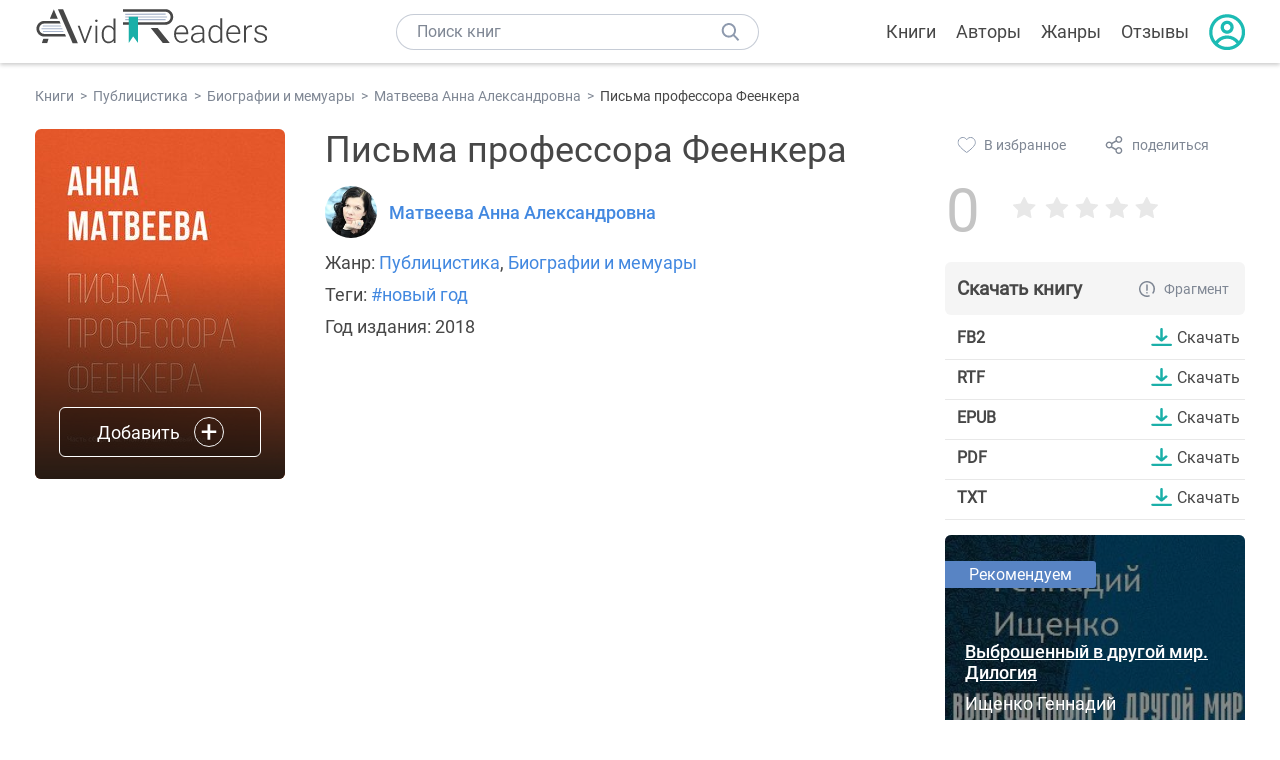

--- FILE ---
content_type: text/html; charset=UTF-8
request_url: https://avidreaders.ru/book/pisma-professora-feenkera.html
body_size: 6073
content:
<!DOCTYPE html><html lang="ru" prefix="og: http://ogp.me/ns# fb: http://ogp.me/ns/fb# books: http://ogp.me/ns/books#"><head><meta http-equiv="Content-Type" content="text/html; charset=UTF-8"><meta name="viewport" content="width=device-width, initial-scale=1"><title>"Письма профессора Феенкера" скачать fb2, rtf, epub, pdf, txt книгу Матвеева Анна Александровна</title><meta name="description" content="Скачать бесплатно книгу Письма профессора Феенкера - Матвеева Анна Александровна в форматах fb2, rtf, epub, pdf, txt или читать онлайн. Отзывы на книгу, похожие книги на Письма профессора Феенкера."><link rel="shortcut icon" type="image/x-icon" href="https://avidreaders.ru/images/favicon.ico"><link rel="apple-touch-icon" href="https://avidreaders.ru/images/apple-touch-icon.png"><link rel="apple-touch-icon" sizes="76x76" href="https://avidreaders.ru/images/apple-touch-icon-76x76.png"><link rel="apple-touch-icon" sizes="120x120" href="https://avidreaders.ru/images/apple-touch-icon-120x120.png"><link rel="apple-touch-icon" sizes="152x152" href="https://avidreaders.ru/images/apple-touch-icon-152x152.png"><link rel="apple-touch-icon" sizes="180x180" href="https://avidreaders.ru/images/apple-touch-icon-180x180.png"><meta property="og:type" content="books.book"><meta property="og:url" content="https://avidreaders.ru/book/pisma-professora-feenkera.html"><link rel="image_src" href="https://avidreaders.ru/pics/9/7/691297.jpeg"><meta property="og:image" content="https://avidreaders.ru/pics/9/7/691297.jpeg"><meta property="og:title" content="Письма профессора Феенкера"><meta property="og:description" content=" Кто бы мог предположить, что это – лучший Новый год в моей жизни! И что по сию пору буду вспоминать его, сравнивать с ним наступившие после. И что никакого сравнения они не выдержат… ..."><meta property="fb:app_id" content="621109648078412"><link rel="amphtml" href="https://avidreaders.ru/amp/book/pisma-professora-feenkera.html"><link href="/v/styles/main.min.css" rel="stylesheet"><link href="/v/styles/book.min.css" rel="stylesheet"><!-- Yandex.RTB --><script>window.yaContextCb = window.yaContextCb || []</script><script src="https://yandex.ru/ads/system/context.js" async></script></head><body><div class="header"><div class="page_container container"><div class="wrap_logo"><a class="logo" href="https://avidreaders.ru/"><img src="https://avidreaders.ru/v/images/logo.svg" alt="Электронная библиотека AvidReaders" title="Электронная библиотека AvidReaders"></a></div><div class="menu_btn"></div><div class="search-button_mobile"></div><div class="wrap_search m_search"><input id="search-txt" class="wrap_search__field" type="text" autocomplete="off" placeholder="Поиск книг"><div class="wrap_search__button"></div><div class="dropdown"></div></div><div class="header_menu"><ul><li class="header_menu__icon-book"><a href="https://avidreaders.ru/books/">Книги</a></li><li class="header_menu__icon-authors"><a href="https://avidreaders.ru/authors/">Авторы</a></li><li class="header_menu__icon-genres"><a href="https://avidreaders.ru/genre/">Жанры</a></li><li class="header_menu__icon-reviews"><a href="https://avidreaders.ru/reviews/">Отзывы</a></li><li class="auth"><div class="person_pic"><span class="auth_form"> Войти | Регистрация</span></div></li></ul></div></div></div><div class="container" itemtype="http://schema.org/Book" itemscope=""><ul class="breadcrumbs" itemscope itemtype="https://schema.org/BreadcrumbList"><li itemprop="itemListElement" itemscope itemtype="https://schema.org/ListItem"><a itemprop="item" href="https://avidreaders.ru/books/"><span itemprop="name">Книги</span></a><meta itemprop="position" content="1"></li><li itemprop="itemListElement" itemscope itemtype="https://schema.org/ListItem"><a itemprop="item" href="https://avidreaders.ru/genre/publicistika/"><span itemprop="name">Публицистика</span></a><meta itemprop="position" content="2"></li><li itemprop="itemListElement" itemscope itemtype="https://schema.org/ListItem"><a itemprop="item" href="https://avidreaders.ru/genre/biografii-i-memuary/"><span itemprop="name">Биографии и мемуары</span></a><meta itemprop="position" content="3"></li><li itemprop="itemListElement" itemscope itemtype="https://schema.org/ListItem"><a itemprop="item" href="https://avidreaders.ru/author/matveeva-anna-aleksandrovna/"><span itemprop="name">Матвеева Анна Александровна</span></a><meta itemprop="position" content="4"></li><li itemprop="itemListElement" itemscope itemtype="https://schema.org/ListItem"><span itemprop="name">Письма профессора Феенкера</span><meta itemprop="position" content="5"></li></ul><div class="wrap_cols relative top-info"><div class="left_clmn"><div class="book"><img itemprop="image" src="https://avidreaders.ru/pics/9/7/691297.jpeg" class="book__image" alt="Письма профессора Феенкера"><div class="book_action action__desktop"><button class="btn"><i class="add_icon"></i><span>Добавить</span></button><ul class="dropdown"><li><span class="user_action " data-bid="691297" data-action="reading"> Читаю </span></li><li><span class="user_action " data-bid="691297" data-action="want2read"> Хочу прочитать </span></li><li><span class="user_action " data-bid="691297" data-action="red"> Прочитал </span></li></ul></div></div><div class="book_info" data-bid="691297"><h1 itemprop="name" class="title_lvl1">Письма профессора Феенкера</h1><div class="author_wrapper"><div itemprop="author" class="author_info"><img src="/pics/authors/9/5/6095.jpeg" alt="Матвеева Анна Александровна"><a href="https://avidreaders.ru/author/matveeva-anna-aleksandrovna/"><span itemprop="name">Матвеева Анна Александровна</span></a></div></div><div class="book-rating wrap_rate_block"><div class="book-rating__num zero">0</div><div ><div class="wrap_stars b-rating" data-type="books" data-type-id="691297"><div class="fill" style="width: 0%"></div><div title="1" data-rating="1" class="one-star star star1"></div><div title="2" data-rating="2" class="one-star star star2"></div><div title="3" data-rating="3" class="one-star star star3"></div><div title="4" data-rating="4" class="one-star star star4"></div><div title="5" data-rating="5" class="one-star star star5"></div></div><span class="book-rating__reviews-count vote_count"></span></div></div><div class="book_category"><p class="wrap_genre" itemprop="genre">Жанр: <a href="https://avidreaders.ru/genre/publicistika/">Публицистика</a>, <a href="https://avidreaders.ru/genre/biografii-i-memuary/">Биографии и мемуары</a></p><p class="wrap_genre">Теги: <a href="https://avidreaders.ru/tag/novyy-god/">#новый год</a></p><div class="info">Год издания: 2018 </div></div></div></div><div class="right_clmn"><div class="social-actions"><span class="social-actions__favorite user_action" data-bid="691297" data-action="favorite">В избранное</span><span class="social-actions__share">поделиться</span></div><div class="social-share"><!-- set class is_show--><span class="social-share__close"></span><div class="social-share__title title_lvl2">Поделиться</div><div class="goodshare sh-big" style="margin: 20px 0;"><div class="share-visible"><ins data-social="vkontakte"></ins><ins data-social="odnoklassniki"></ins><ins data-social="telegram"></ins><ins data-social="viber"></ins><ins data-social="whatsapp"></ins><ins data-social="sms"></ins><ins data-social="pinterest"></ins><input type="checkbox" id="social_share_more" hidden=""><label for="social_share_more"></label><div class="share-hidden"><div><ins data-social="facebook"></ins><ins data-social="liveinternet"></ins><ins data-social="livejournal"></ins><ins data-social="twitter"></ins><ins data-social="tumblr"></ins><ins data-social="buffer"></ins><ins data-social="reddit"></ins><ins data-social="surfingbird"></ins><ins data-social="pocket"></ins><ins data-social="xing"></ins><ins data-social="evernote"></ins><ins data-social="delicious"></ins><ins data-social="blogger"></ins><ins data-social="digg"></ins><ins data-social="instapaper"></ins><ins data-social="baidu"></ins><ins data-social="renren"></ins><ins data-social="weibo"></ins><ins data-social="mix"></ins><ins data-social="skype"></ins><ins data-social="linkedin"></ins><ins data-social="wechat"></ins><ins data-social="line"></ins></div></div></div></div><div class="social-share__form"><span class="social-share__field"></span><span data-u="https://avidreaders.ru/book/pisma-professora-feenkera.html" style="color: #4288e0; cursor: pointer;" class="social-share_copy_link">Скопировать ссылку</span></div></div><div class="download_block"><div class="download_block__title"><h2>Скачать книгу</h2><span class="download_block__info">Фрагмент</span></div><div><div class="format_download"><strong>fb2</strong><a class="btn" href="https://avidreaders.ru/download/pisma-professora-feenkera.html?f=fb2" title="скачать книгу в формате fb2" data-id="691297" data-format="fb2" rel="nofollow" target="_blank"> Скачать </a></div><div class="format_download"><strong>rtf</strong><a class="btn" href="https://avidreaders.ru/download/pisma-professora-feenkera.html?f=rtf" title="скачать книгу в формате rtf" data-id="691297" data-format="rtf" rel="nofollow" target="_blank"> Скачать </a></div><div class="format_download"><strong>epub</strong><a class="btn" href="https://avidreaders.ru/download/pisma-professora-feenkera.html?f=epub" title="скачать книгу в формате epub" data-id="691297" data-format="epub" rel="nofollow" target="_blank"> Скачать </a></div><div class="format_download"><strong>pdf</strong><a class="btn" href="https://avidreaders.ru/download/pisma-professora-feenkera.html?f=pdf" title="скачать книгу в формате pdf" data-id="691297" data-format="pdf" rel="nofollow" target="_blank"> Скачать </a></div><div class="format_download"><strong>txt</strong><a class="btn" href="https://avidreaders.ru/download/pisma-professora-feenkera.html?f=txt" title="скачать книгу в формате txt" data-id="691297" data-format="txt" rel="nofollow" target="_blank"> Скачать </a></div></div></div></div></div><div class="wrap_cols"><div class="left_clmn flex-column"><div class="top_ab" style="width: 100%;height: auto;margin: 10px 0;text-align: center;"><!-- Yandex.RTB R-A-435267-28 --><div id="yandex_rtb_R-A-435267-28" style="min-height: 300px;"></div><script>window.yaContextCb.push(() => { Ya.Context.AdvManager.render({ "blockId": "R-A-435267-28", "renderTo": "yandex_rtb_R-A-435267-28" }) }) </script></div><div class="wrap_description description" itemprop="description"><h2 class="title_lvl2">О книге "Письма профессора Феенкера"</h2><p> Кто бы мог предположить, что это – лучший Новый год в моей жизни! И что по сию пору буду вспоминать его, сравнивать с ним наступившие после. И что никакого сравнения они не выдержат… </p><p>На нашем сайте вы можете скачать книгу "Письма профессора Феенкера" Матвеева Анна Александровна бесплатно и без регистрации в формате fb2, rtf, epub, pdf, txt, читать книгу онлайн или купить книгу в интернет-магазине.</p></div><div class="reviews_container book-reviews"><h2 class="title_lvl2">Отзывы читателей</h2><ul class="comments"></ul><div id="comment-form" ><div class="comment-form review_form" data-type="books" data-type-id="691297" data-parent-id="0"><div class="wrap_stars" data-type="books" data-type-id="691297"><div class="fill usr-rating" style="width: 0"></div><div title="1" data-rating="1" class="one-star star star1"></div><div title="2" data-rating="2" class="one-star star star2"></div><div title="3" data-rating="3" class="one-star star star3"></div><div title="4" data-rating="4" class="one-star star star4"></div><div title="5" data-rating="5" class="one-star star star5"></div></div><div class="comment_hint"></div><input id="uname" placeholder="Введите ваше имя" class="form-control" type="text"><div class="fg-line fg-toggled"><textarea class="form-control auto-size comment_div" placeholder="Оставьте свой отзыв"></textarea></div><div class="error_msg"></div><button class="btn leave_comment">Добавить отзыв</button></div></div></div></div><div class="right_clmn"><div class="monthly-book"><img itemprop="image" data-src="https://avidreaders.ru/pics/3/6/745736.jpeg" class="lazy-img" src="https://avidreaders.ru/images/b-default.jpg" alt="Выброшенный в другой мир. Дилогия"><div class="book_genre blue">Рекомендуем</div><div class="monthly-book__info"><a href="https://avidreaders.ru/book/vybroshennyy-v-drugoy-mir-dilogiya-si.html" class="monthly-book__link">Выброшенный в другой мир. Дилогия</a><div class="monthly-book__author">Ищенко Геннадий Владимирович</div></div></div><div style="margin: 10px 0 20px;"><!-- Yandex.RTB R-A-435267-25 --><div id="yandex_rtb_R-A-435267-25"></div><script>window.yaContextCb.push(() => { Ya.Context.AdvManager.render({ "blockId": "R-A-435267-25", "renderTo": "yandex_rtb_R-A-435267-25" }) }) </script></div></div></div><div class="wrap_sets"><div class="with_btn"><h2 class="title_lvl2">Подборки книг</h2><a href="https://avidreaders.ru/bookshelfs/" class="see_more btn">Все</a></div><div class="sets_container"><div class="item"><img height="230" width="300" class="lazy-img bookshelf" src="https://avidreaders.ru/images/bc-default.jpg" data-src="https://avidreaders.ru/sets/552.jpg" alt="Открой в себе творца: 10 книг об искусстве и творчестве"><a href="/bookshelf/otkroy-v-sebe-tvorca-10-knig.html"><div class="set_name"><p> Открой в себе творца: 10 книг об искусстве и творчестве </p></div></a></div><div class="item"><img height="230" width="300" class="lazy-img bookshelf" src="https://avidreaders.ru/images/bc-default.jpg" data-src="https://avidreaders.ru/sets/551.jpg" alt="Книги для создания новогоднего настроения"><a href="/bookshelf/knigi-dlya-sozdaniya-novogodnego-nastroeniya.html"><div class="set_name"><p> Книги для создания новогоднего настроения </p></div></a></div><div class="item"><img height="230" width="300" class="lazy-img bookshelf" src="https://avidreaders.ru/images/bc-default.jpg" data-src="https://avidreaders.ru/sets/550.jpg" alt="Чтение для зимних вечеров: под любое ваше настроение"><a href="/bookshelf/chtenie-dlya-zimnih-vecherov-pod-lyuboe.html"><div class="set_name"><p> Чтение для зимних вечеров: под любое ваше настроение </p></div></a></div><div class="item"><img height="230" width="300" class="lazy-img bookshelf" src="https://avidreaders.ru/images/bc-default.jpg" data-src="https://avidreaders.ru/sets/549.jpg" alt="Книги о психологии человека"><a href="/bookshelf/knigi-o-psihologii-cheloveka.html"><div class="set_name"><p> Книги о психологии человека </p></div></a></div><div class="item"><img height="230" width="300" class="lazy-img bookshelf" src="https://avidreaders.ru/images/bc-default.jpg" data-src="https://avidreaders.ru/sets/548.jpg" alt="Что почитать на Хэллоуин"><a href="/bookshelf/chto-pochitat-na-hellouin.html"><div class="set_name"><p> Что почитать на Хэллоуин </p></div></a></div></div></div><div class="wrap_books_list"><h2 class="title_lvl2">Похожие книги</h2><div class="books_list"><div class="item"><div class="item__book"><img class="lazy-img" src="https://avidreaders.ru/images/b-default.jpg" data-src="https://avidreaders.ru/pics/2/4/733224.jpeg" alt="Кто-нибудь видел мою девчонку? 100 писем к Сереже" title="Кто-нибудь видел мою девчонку? 100 писем к Сереже"><div class="hover_info"><a class="hover_info__button" href="https://avidreaders.ru/book/kto-nibud-videl-moyu-devchonku-100.html">Скачать</a></div><!-- <div class="tap_ifo"></div>--></div><div class="bottom_info"><a href="https://avidreaders.ru/book/kto-nibud-videl-moyu-devchonku-100.html" class="link_info"><span>Кто-нибудь видел мою девчонку? 100 писем к Сереже</span><p>Добротворская Карина Анатольевна</p></a><div class="book_rating"><div class="rating_stars"><div class="fill" style="width:58px;"></div></div><div class="rating_count"><b>3.03</b> (30)</div></div></div></div><div class="item"><div class="item__book"><img class="lazy-img" src="https://avidreaders.ru/images/b-default.jpg" data-src="https://avidreaders.ru/pics/1/0/7410.jpg" alt="Письма к брату Тео" title="Письма к брату Тео"><div class="hover_info"><a class="hover_info__button" href="https://avidreaders.ru/book/pisma-k-bratu-teo.html">Скачать</a></div><!-- <div class="tap_ifo"></div>--></div><div class="bottom_info"><a href="https://avidreaders.ru/book/pisma-k-bratu-teo.html" class="link_info"><span>Письма к брату Тео</span><p>Винсент Ван Гог</p></a><div class="book_rating"><div class="rating_stars"><div class="fill" style="width:87px;"></div></div><div class="rating_count"><b>4.51</b> (680)</div></div></div></div><div class="item"><div class="item__book"><img class="lazy-img" src="https://avidreaders.ru/images/b-default.jpg" data-src="https://avidreaders.ru/pics/2/5/56025.jpg" alt="Двадцать писем к другу" title="Двадцать писем к другу"><div class="hover_info"><a class="hover_info__button" href="https://avidreaders.ru/book/dvadcat-pisem-k-drugu.html">Скачать</a></div><!-- <div class="tap_ifo"></div>--></div><div class="bottom_info"><a href="https://avidreaders.ru/book/dvadcat-pisem-k-drugu.html" class="link_info"><span>Двадцать писем к другу</span><p>Аллилуева Светлана Иосифовна</p></a><div class="book_rating"><div class="rating_stars"><div class="fill" style="width:79px;"></div></div><div class="rating_count"><b>4.1</b> (106)</div></div></div></div><div class="item"><div class="item__book"><img class="lazy-img" src="https://avidreaders.ru/images/b-default.jpg" data-src="https://avidreaders.ru/pics/4/8/841348.jpeg" alt="20 писем к другу" title="20 писем к другу"><div class="hover_info"><a class="hover_info__button" href="https://avidreaders.ru/book/20-pisem-k-drugu.html">Скачать</a></div><!-- <div class="tap_ifo"></div>--></div><div class="bottom_info"><a href="https://avidreaders.ru/book/20-pisem-k-drugu.html" class="link_info"><span>20 писем к другу</span><p>Аллилуева Светлана Иосифовна</p></a><div class="book_rating"><div class="rating_stars"><div class="fill" style="width:0px;"></div></div><div class="rating_count"><b>0</b> (0)</div></div></div></div><div class="item"><div class="item__book"><img class="lazy-img" src="https://avidreaders.ru/images/b-default.jpg" data-src="https://avidreaders.ru/pics/1/2/107412.jpg" alt="Письма сыну" title="Письма сыну"><div class="hover_info"><a class="hover_info__button" href="https://avidreaders.ru/book/pisma-synu.html">Скачать</a></div><!-- <div class="tap_ifo"></div>--></div><div class="bottom_info"><a href="https://avidreaders.ru/book/pisma-synu.html" class="link_info"><span>Письма сыну</span><p>Леонов Евгений Павлович</p></a><div class="book_rating"><div class="rating_stars"><div class="fill" style="width:87px;"></div></div><div class="rating_count"><b>4.51</b> (95)</div></div></div></div></div></div><div class="wrap_books_list"><h2 class="title_lvl2">Другие книги автора</h2><div class="books_list"><div class="item"><div class="item__book"><img class="lazy-img" src="https://avidreaders.ru/images/b-default.jpg" data-src="https://avidreaders.ru/pics/6/6/9866.jpg" alt="Перевал Дятлова" title="Перевал Дятлова"><div class="hover_info"><a class="hover_info__button" href="https://avidreaders.ru/book/pereval-dyatlova.html">Скачать</a></div><!-- <div class="tap_ifo"></div>--></div><div class="bottom_info"><a href="https://avidreaders.ru/book/pereval-dyatlova.html" class="link_info"><span>Перевал Дятлова</span><p>Матвеева Анна Александровна</p></a><div class="book_rating"><div class="rating_stars"><div class="fill" style="width:74px;"></div></div><div class="rating_count"><b>3.83</b> (496)</div></div></div></div><div class="item"><div class="item__book"><img class="lazy-img" src="https://avidreaders.ru/images/b-default.jpg" data-src="https://avidreaders.ru/pics/9/0/821590.jpeg" alt="Лондон: время московское" title="Лондон: время московское"><div class="hover_info"><a class="hover_info__button" href="https://avidreaders.ru/book/london-vremya-moskovskoe.html">Скачать</a></div><!-- <div class="tap_ifo"></div>--></div><div class="bottom_info"><a href="https://avidreaders.ru/book/london-vremya-moskovskoe.html" class="link_info"><span>Лондон: время московское</span><p>Клавихо-Телепнев Владимир, Александр Пятигорский, Лобанов-Ростовский Никита, Зиник Зиновий Ефимович, Голигорский Юрий Самуилович, Силюнас Анна, Бессмертный Борис и др.</p></a><div class="book_rating"><div class="rating_stars"><div class="fill" style="width:46px;"></div></div><div class="rating_count"><b>2.4</b> (10)</div></div></div></div><div class="item"><div class="item__book"><img class="lazy-img" src="https://avidreaders.ru/images/b-default.jpg" data-src="https://avidreaders.ru/pics/6/0/9160.jpg" alt="Девять девяностых" title="Девять девяностых"><div class="hover_info"><a class="hover_info__button" href="https://avidreaders.ru/book/devyat-devyanostyh.html">Скачать</a></div><!-- <div class="tap_ifo"></div>--></div><div class="bottom_info"><a href="https://avidreaders.ru/book/devyat-devyanostyh.html" class="link_info"><span>Девять девяностых</span><p>Матвеева Анна Александровна</p></a><div class="book_rating"><div class="rating_stars"><div class="fill" style="width:73px;"></div></div><div class="rating_count"><b>3.81</b> (58)</div></div></div></div><div class="item"><div class="item__book"><img class="lazy-img" src="https://avidreaders.ru/images/b-default.jpg" data-src="https://avidreaders.ru/pics/7/3/498073.jpeg" alt="Завидное чувство Веры Стениной" title="Завидное чувство Веры Стениной"><div class="hover_info"><a class="hover_info__button" href="https://avidreaders.ru/book/zavidnoe-chuvstvo-very-steninoy.html">Скачать</a></div><!-- <div class="tap_ifo"></div>--></div><div class="bottom_info"><a href="https://avidreaders.ru/book/zavidnoe-chuvstvo-very-steninoy.html" class="link_info"><span>Завидное чувство Веры Стениной</span><p>Матвеева Анна Александровна</p></a><div class="book_rating"><div class="rating_stars"><div class="fill" style="width:86px;"></div></div><div class="rating_count"><b>4.46</b> (13)</div></div></div></div><div class="item"><div class="item__book"><img class="lazy-img" src="https://avidreaders.ru/images/b-default.jpg" data-src="https://avidreaders.ru/pics/6/8/13868.jpeg" alt="Перевал Дятлова, или Тайна девяти" title="Перевал Дятлова, или Тайна девяти"><div class="hover_info"><a class="hover_info__button" href="https://avidreaders.ru/book/pereval-dyatlova-ili-tayna-devyati.html">Скачать</a></div><!-- <div class="tap_ifo"></div>--></div><div class="bottom_info"><a href="https://avidreaders.ru/book/pereval-dyatlova-ili-tayna-devyati.html" class="link_info"><span>Перевал Дятлова, или Тайна девяти</span><p>Матвеева Анна Александровна</p></a><div class="book_rating"><div class="rating_stars"><div class="fill" style="width:71px;"></div></div><div class="rating_count"><b>3.69</b> (390)</div></div></div></div></div></div><div class="update_info">Информация обновлена: <span><time class="updated" datetime="2019-01-07T00:52:22+03:00" content="2019-01-07T00:52:22+03:00" itemprop="dateModified">07.01.2019</time></span></div><div class="go_top_button"></div></div><div class="footer"><div class="container"> Подписывайтесь на нас: <div class="social_block social-likes_visible follow_block"><a href="https://vk.com/avidreadersru" target="_blank" rel="nofollow"><div class="social-likes__widget social-likes__widget_vkontakte" title="VKontakte"></div></a><a href="https://t.me/avidreadersru" target="_blank" rel="nofollow"><div class="social-likes__widget social-likes__widget_twitter" title="Telegram"></div></a></div><div class="copyright"><span> Copyright © 2026, AvidReaders.ru</span><span><a class="general_rules" href="https://avidreaders.ru/general_rules.html">Правила пользования </a></span><a href="https://avidreaders.ru/privacy.html">Правообладателям </a></div><div class="slogan">Читай только лучшее!</div></div></div><script> function onLoadS() { var script = document.createElement('script'); script.src = "https://avidreaders.ru/v/js/handlers.min.js"; document.body.appendChild(script); } </script><script src="https://avidreaders.ru/js/jquery.min.js" onload="onLoadS();" async></script><!-- Yandex.Metrika counter --><script> (function (m, e, t, r, i, k, a) { m[i] = m[i] || function () { (m[i].a = m[i].a || []).push(arguments) }; m[i].l = 1 * new Date(); k = e.createElement(t), a = e.getElementsByTagName(t)[0], k.async = 1, k.src = r, a.parentNode.insertBefore(k, a) })(window, document, "script", "https://mc.yandex.ru/metrika/tag.js", "ym"); ym(37683260, "init", {trackLinks: true, accurateTrackBounce: true});</script><noscript><div><img src="https://mc.yandex.ru/watch/37683260" style="position:absolute; left:-9999px;" alt=""></div></noscript><!-- /Yandex.Metrika counter --></body></html>

--- FILE ---
content_type: application/javascript; charset=utf-8
request_url: https://avidreaders.ru/v/js/handlers.min.js
body_size: 8316
content:
var actions={reader_settings:{},init:function(){this.bind();this.init_gotop_button();this.init_short_description();this.init_body_click();this.init_download_page();this.init_reading_page();this.resizeTextareaOnInput();this.resizeContainerHeight();this.init_gotop_button();this.init_create_book_page()},bind:function(){$(".tap_ifo").click(this.tap_book_info);$(".item").click(this.item_click);$(".star").click(this.user_vote);$(".leave_comment").click(this.user_comment);$(".reply_link").click(this.showReplyForm);$(".search-button_mobile").click(this.show_search_form);$(".wrap_search__button").click(this.enter_to_search);$(".menu_btn").click(this.show_mobile_menu);$("#search-txt").keyup(this.show_suggest);$(".user_block").click(this.init_toggle);$(".book_action").click(this.init_toggle);$(".social-actions__share").click(this.show_social_share);$(".follow_action").click(this.follow_user);$(".books .list_action").click(this.init_toggle);$(".user_action").click(this.action_handlers);$(".person_pic").click(authorization.get_auth_block);$(".log_out").click(authorization.logout);$("#read_online").click(this.read_online);$("#read_online_litnet").click(this.read_online_litnet);$(".d-btn").click(this.open_donwload_page);$(".s-lnk").click(this.sort_page);$(".reviews-tab__item").click(this.show_reviews_tab);$(".expand_btn").click(this.show_subgenres);$(".month_block, .year_block").change(this.change_count_days);$(".save_settings").click(this.save_settigs);$(".show_more_cmt .btn").click(this.show_more_comments);$(document).on("scroll",this.showLazyImg);$(function(a){actions.showLazyImg(a)});$(".sorting_block .checked").click(this.init_toggle_sorting_block);$(".sorting_block .sort_btn").click(this.changeListView);$(".sorting_block .only_full_books").change(this.showOnlyFullBooks);$(".bn_link").click(this.show_body_note);$(".all-comments").click(this.all_comments);$(".more-books").click(this.more_books);$(".reviews_cnt").click(this.scrollToReview)},changeListView:function(){if($(this).hasClass("btn_desr")){$.cookie("list_view","wdesc",{path:"/"})}else{$.cookie("list_view","images",{path:"/"})}window.location.reload()},showOnlyFullBooks:function(){if($(this).is(":checked")){$.cookie("list_view_full_books","1",{path:"/"})}else{$.cookie("list_view_full_books","0",{path:"/"})}var a=$(this).data("p");if(a){window.location.href=$(this).data("p")}else{window.location.reload()}},show_book_users_popup:function(){if($("#book_users_block").length){$("#book_users_block .popup_users").toggle();return false}$.post("/api/addAction.php",{t:"book_users",b:$(".book_info").data("bid")},function(a){if(a.status=="OK"){$(".users_count").append(a.content)}},"json")},show_body_note:function(){var b=$(this).data("id");var a=$("#"+b).html();console.log(a);$(".popup_block .cnt").html(a);$(".popup_block").addClass("is_show");$(".popup_block .close_btn").click(function(){$(".popup_block").removeClass("is_show")})},resizeContainerHeight:function(){var c=".main_container .right_clmn .content, .main_container.books";var a=$(window).height();var b=$(c).height();if(b&&b+215<a){$(c).height(a-215)}},resizeTextareaOnInput:function(){var a=$(".comment_div");a.each(function(){this.setAttribute("style","overflow-y:hidden;")}).on("input",function(){var b=this.scrollHeight;if(b>120){this.style.height="auto";this.style.height=(this.scrollHeight)+"px"}})},init_toggle:function(){if($(this).hasClass("is_show")){$(this).removeClass("is_show")}else{$(this).addClass("is_show")}},init_create_book_page:function(){if($("body").hasClass("create_book")){$(".select2_author").select2({ajax:{url:"/api/autocomplete_authors.php",dataType:"json",type:"GET",data:function(b){var a={search:b.term,page:b.page||1};return a}}});$(".select2_genre").select2({ajax:{url:"/api/autocomplete_genres.php",dataType:"json",type:"GET",data:function(b){var a={search:b.term,page:b.page||1};return a}}});$(".sbm_btn").click(function(){$(".form-group").removeClass("has-error");$("#kcaptcha_row iframe").css("border","");$("#alert-danger").hide();var b=["book_name","book_description"];var a=false;jQuery.each(b,function(d,f){var e=$("#"+f).val();if(!e.length){$("#"+f).closest(".form-group").addClass("has-error");a=true;$("#alert-danger").show();$("html,body").animate({scrollTop:$("#alert-danger").offset().top-70},800)}});if(!a){var c="";if(typeof grecaptcha!=="undefined"){c=grecaptcha.getResponse(captcha);$.ajax({type:"POST",url:"/api/check_captcha.php",data:{response:c,global:$(".captcha").hasClass("global")?1:0},async:false,dataType:"json",success:function(d){if(d.status!="OK"){$("#kcaptcha_row iframe").css("border","1px solid red");a=true}}})}}if(a){return false}})}},init_toggle_sorting_block:function(){if($(this).parent().hasClass("is_show")){$(this).parent().removeClass("is_show")}else{$(".sorting_block .sort").removeClass("is_show");$(this).parent().addClass("is_show")}},init_short_description:function(){var a=$(".wrap_description").height();if($(".wrap_description").hasClass("expand")&&a>380){$(".wrap_description").height("350px");$(".wrap_description").append('<div class="review_open"></div>');$(".review_open").click(this.show_full_description)}},init_gotop_button:function(){$(window).scroll(function(){if($(".go_top_button").length){var a=$("html,body").scrollTop();var b=$(document).width();if(a>400){$(".go_top_button").fadeIn(200)}else{$(".go_top_button").fadeOut(200)}}});$(".go_top_button").click(function(){$("html,body").animate({scrollTop:0},400)})},init_download_page:function(){if($(".book_info").hasClass("download")){$(".progress_bar").jQMeter({bgColor:"#ececec",barColor:"#1cbbb4",goal:"100",raised:"100",width:"100%",height:"4px",margin:"30",animationSpeed:4800,displayTotal:false});if($("#ext_frame").length){$("#ext_frame").remove()}var a=$(".book_info").data("bid");var c=$(".book_info").data("format");setTimeout(function(){var b='<iframe id="ext_frame" scrolling="no" frameborder="0" allowtransparency="true" height="0" width="0" style="border:0;" src="/api/get.php?b='+a+"&f="+c+"&t="+Date.now()+'"></iframe>';$("body").append(b)},3100)}},init_reading_page:function(){if(!$("body").hasClass("reading_body")){return false}actions.reader_settings={fs:15+parseInt($(".input_range.font-size").val()),lh:26+parseInt($(".input_range.line-height").val())*3,tw:(2-parseInt($(".input_range.text-width").val()))*30,ff:$(".font_row.current").html(),cs:$(".reading_body").css("color")+","+$(".reading_body").css("background-color"),cs_num:$(".input_range.color-scheme").val()};$("#show_reading_settings").click(function(){if($(".settings_dropdown").hasClass("is_show")){$(".settings_dropdown").removeClass("is_show")}else{$(".settings_dropdown").addClass("is_show")}});$(".font_current_row").click(function(){if($(".font_changer").hasClass("is_show")){$(".font_changer").removeClass("is_show")}else{$(".font_changer").addClass("is_show")}});$(".input_range").change(this.change_input_range);$(".input_range").on("mousemove change",this.change_input_range);$(".settings_block .font_row").click(function(){$(this).parent().find(".font_row").removeClass("current");$(this).addClass("current");$(".font_current_row").html('<span class="icon"></span>'+$(this).html());$(".font_changer").removeClass("is_show");$(".wrap_reading_text").css("font-family",$(this).html());actions.reader_settings.ff=$(this).html();actions.set_reading_settings()});$(".return_settings").click(function(){$.cookie("reading_settings",null,{path:"/"});window.location.reload()});$(".go_page_btn").click(function(){var a=$(this).data("u");var b=$(".go_page_num").val();window.location.href=a+"?p="+b})},show_social_share:function(){if($(".social-share").hasClass("is_show")){$(".social-share").removeClass("is_show")}else{$(".social-share").addClass("is_show");if(!$('link[href*="goodshare.min.css"]').length){var a=document.createElement("link");a.id="goodshare_styles";a.rel="stylesheet";a.type="text/css";a.media="all";a.href="/v/styles/goodshare.min.css";a.onload=function(){var b=document.createElement("script");b.src="/v/js/goodshare.min.js";document.body.appendChild(b)};document.body.appendChild(a);$(".social-share__close").click(function(){$(".social-share").removeClass("is_show")});$(".social-share_copy_link").click(function(){var c=$(".social-share_copy_link").data("u");var b=$("<textarea>").val(c).appendTo("body").select();document.execCommand("copy");b.remove();$(this).html("Ссылка скопирована");setTimeout(function(){$(".social-share_copy_link").html("Скопировать ссылку")},1000)})}}},change_input_range:function(){var b=$(this).val()/$(this).attr("max");var h="-webkit-gradient(linear, left top, right top, color-stop("+b+", #1aafa8), color-stop("+b+", #cbcbcb))";$(this).css("background-image",h);if($(this).hasClass("font-size")){var a=15+parseInt($(this).val())*2.5;$(".wrap_reading_text").css("font-size",a+"px");actions.reader_settings.fs=a}if($(this).hasClass("line-height")){var e=26+parseInt($(this).val())*4;$(".wrap_reading_text").css("line-height",e+"px");actions.reader_settings.lh=e}if($(this).hasClass("text-width")){var d=(2-parseInt($(this).val()))*30;$(".wrap_reading_text").css("margin","40px "+d+"px 30px "+d+"px");actions.reader_settings.tw=d}if($(this).hasClass("color-scheme")){var g=["#000000","#000000","#000000","#000000","#E8D9BF","#EDE0CB","#F1E8D8","#F6EFE5","#FAF8F2","#FFFFFF"];var c=["#676767","#848484","#ABACAC","#FFFFFF","#000000","#000000","#000000","#000000","#000000","#000000"];var f=parseInt($(this).val());$(".reading_body").css("background-color",g[f]);$(".reading_body").css("color",c[f]);actions.reader_settings.cs=c[f]+","+g[f];actions.reader_settings.cs_num=f}actions.set_reading_settings()},set_reading_settings:function(){$.cookie("reading_settings",JSON.stringify(actions.reader_settings),{path:"/"})},show_more_comments:function(){$(this).hide();$(".reviews_container li").removeClass("more_cmts")},show_full_description:function(){$(".review_open").css("height","");$(".wrap_description").animate({height:"100%"},"slow");$(".review_open").hide()},init_body_click:function(){$(document).bind("click",function(b){var a=$(document).width();var d=$(b.target);if(!d.parents().addBack().hasClass("book_action")&&$(".book_action").hasClass("is_show")){$(".book_action").removeClass("is_show")}if(!d.parents().addBack().hasClass("settings_dropdown")&&$(".settings_dropdown").hasClass("is_show")){$(".settings_dropdown").removeClass("is_show")}if(!d.parents().addBack().hasClass("sorting_block")&&$(".sorting_block .sort").hasClass("is_show")){$(".sorting_block .sort").removeClass("is_show")}if(!d.parents().addBack().hasClass("list_action")&&$(".list_action").hasClass("is_show")){$(".list_action").removeClass("is_show")}if(!d.parents().addBack().hasClass("popup_users")&&$(".popup_users").css("display")=="block"){$(".popup_users").hide()}if(a<990&&!d.hasClass("menu_btn")&&!d.parents().addBack().hasClass("header_menu")&&$(".header_menu").css("display")=="block"){actions.show_mobile_menu()}if(!d.hasClass("search_icon")&&!d.hasClass("search-button_mobile")&&!d.parents().addBack().hasClass("wrap_search")&&$(".wrap_search").hasClass("is_show")){$(".wrap_search").removeClass("is_show");if(a>990){$(".header_menu").show()}}})},change_count_days:function(){if($(".day_block").val()){return}var a=new Date($(".year_block").val(),$(".month_block").val(),0).getDate();var b='<option selected="" value=""></option>';for(i=1;i<=a;i++){b+='<option value="'+i+'">'+i+"</option>"}$(".day_block").html(b)},read_online:function(){var a=window.location.href;if($(this).hasClass("mobile")){a=a.replace("/book/","/read-book/mobile/")}else{a=a.replace("/book/","/read-book/");var b=$(this).data("p");if(b){a+="?p="+b}}if($(this).hasClass("mobile")){window.open(a,"_blank")}else{window.location.href=a}return false},read_online_litnet:function(){var a=$(this).data("u");window.open(a,"_blank");return false},open_donwload_page:function(){var a=window.location.href.split("?")[0];a=a.replace("/book/","/download/")+"?f="+$(this).data("format");if($(this).data("t")=="b"){window.open(a,"_blank")}else{window.location.href=a}return false},sort_page:function(){var a=$(this).parent().data("u")?$(this).parent().data("u"):window.location.href.split("?")[0];var b=$(this).data("s");if(b){a+="?sort="+b}if($(this).data("t")=="b"){window.open(a,"_blank")}else{window.location.href=a}return false},show_reviews_tab:function(){$(".reviews-tab__item").removeClass("active");$(this).addClass("active");var a=$(this).data("tab");$(".comment_tab").hide();$("."+a).show();return false},tap_book_info:function(){var b=$(this);var a=b.closest(".book").find(".hover_info");if(a.hasClass("is_show")){a.removeClass("is_show");b.removeClass("close")}else{b.addClass("close");a.addClass("is_show")}},show_subgenres:function(a){a.stopPropagation();var b=$(this).closest("li");if(b.hasClass("show_tree")){b.removeClass("show_tree")}else{b.addClass("show_tree")}},item_click:function(d){var b=$(this);var f=$(d.target);if(b.is("a")){return}if(b.hasClass("full_block")){var a=b.find(".book").find("a:first").attr("href")}else{var a=b.find("a:first").attr("href")}if(typeof(a)!=="undefined"&&!f.hasClass("tap_ifo")){window.location.href=a}},user_comment:function(){var h=$(".comment_div").val();var d=($(".usr-rating").prop("style")["width"].replace("%",""))/20;var f=$("#uname").val();var a=$(".error_msg");var b=$(".comment_div").closest(".review_form").data("type");var g=$(".comment_div").closest(".review_form").data("type-id");var e=$(".comment_div").closest(".review_form").data("parent-id");if(h.length<5){a.text("Слишком короткий отзыв").show();return false}if(f.length>100){a.text("Слишком длинное имя").show();return false}var c="";if(typeof grecaptcha!=="undefined"){c=grecaptcha.getResponse(captcha)}$.post("/api/addAction.php",{t:"leave_comment",e:b,et:g,pid:e,comment:h,rating:d,user_name:f,response:c},function(l){if(l.status=="OK"){a.text("").hide();var k='<li id="cmt-'+l.r.id+'" class="cmt" data-cmt-'+l.r.id+'">';k+='<div class="cmt__top">';if(l.r.comment.user_avatar){k+='<img class="user_pic" src="'+l.r.comment.user_avatar+'">'}else{k+='<div class="user_pic without_pic">'+l.r.comment.first_letter+"</div>"}k+='<div class="overflow">';k+='<div class="cmt__top-info">';k+='<div class="user_name">'+l.r.comment.user_name+"</div>";k+='<div class="review_date">'+l.r.comment.date+"</div>";k+="</div>";k+=' <div class="wrap_stars"><div class="fill" style="width: '+(l.r.comment.rating/5)*100+'%;"></div></div>';k+="</div>";k+="</div>";k+='<div class="review_text">'+l.r.comment.comment_text+"</div>";k+="</li>";if(e=="0"){$(".reviews_container ul.comments").prepend(k);$("html,body").animate({scrollTop:$(".reviews_container ul.comments").offset().top-70},800)}else{var m=$("#cmt-"+e);if(m.find(".child_cmts").length){m.find(".child_cmts").append(k)}else{$(".review_form").before('<ul class="child_cmts">'+k+"</ul>")}$("html,body").animate({scrollTop:$("#cmt-"+l.r.id).offset().top-70},800)}$(".comment_div").val("")}else{var j="Сервисные работы. Попробуйте чуть позже.";if(l.message){j=l.message}a.text(j).show();return false}},"json")},user_vote:function(){var b=$(this).data("rating");var c=$(this);var a=$(this).closest(".wrap_stars").data("type");var d=$(this).closest(".wrap_stars").data("type-id");$.post("/api/addAction.php",{t:"user_vote",e:a,et:d,vote:b},function(e){$(".wrap_rate_block .wrap_stars .fill, .review_form .wrap_stars .fill").css("width",(b*20).toString()+"%");if(e.status=="OK"){$(".book-rating__num").html(e.rating);if(a=="books"){$(".wrap_rate_block .vote_count").html(e.text)}else{if(a=="series"||a=="books__collections"){$(".wrap_rate_block .rating").html(e.rating);$(".wrap_rate_block .vote_count").html(e.votes_count)}}var f=$(".review_form").offset().top-70;$("html,body").animate({scrollTop:f},800);if(c.closest(".wrap_stars").hasClass("b-rating")){$(".comment_hint").html("Спасибо за оценку! Пожалуйста, добавьте комментарий, объясняющий вашу оценку.").show()}}},"json")},scrollToReview:function(){var a=$(".reviews_container").offset().top-10;$("html,body").animate({scrollTop:a},800)},all_comments:function(){var a=$(".all-comments").data("type");var d=$(".all-comments").data("type-id");var b=$(".all-comments").data("step");var c=$(".all-comments").data("p");$.post("/api/addAction.php",{t:"all_comments",type:a,type_id:d,step:b,page:c},function(f){if(f.status=="OK"){if(a=="authors"){$(".author_comments .comments").append(f.r)}else{$(".comments").append(f.r)}$(".reply_link").click(actions.showReplyForm);$(".user_action").click(actions.action_handlers);if(f.show_more=="1"){$(".all-comments").data("p",(c+1))}else{$(".all-comments").remove()}}else{var e="Сервисные работы. Попробуйте чуть позже.";if(f.message){e=f.message}$err_field.text(e).show();return false}},"json")},more_books:function(){var b=$(".more-books").data("type");var h=$(".more-books").data("type-id");var c=$(".more-books").data("step");var a=$(".more-books").data("sort");var g=$(".more-books").data("lv");var e=$(".more-books").data("f");var d=$(".more-books").data("p");$.post("/api/addAction.php",{t:"more_books",type:b,type_id:h,step:c,page:d,sort:a,lv:g,f:e},function(j){if(j.status=="OK"){$(".books_list").append(j.r);$(function(k){actions.showLazyImg(k)});if(j.show_more=="1"){$(".more-books").data("p",(d+1))}else{$(".more_books_btn").remove()}}else{var f="Сервисные работы. Попробуйте чуть позже.";if(j.message){f=j.message}$err_field.text(f).show();return false}},"json")},showReplyForm:function(c){var a=$(this).closest(".cmt");var b=a.find(".user_name").html();if(a.find(".review_form").length){$("#comment-form").html($(".comments .review_form").detach());$(this).html("Ответить");$(".review_form").data("parent-id","0");$(".review_form").find(".comment_div").val("")}else{$(this).html("Отменить");a.append($(".review_form").detach());$(".review_form").data("parent-id",a.data("cmt-id"));$(".comments .review_form").find(".comment_div").focus();$(".review_form").find(".comment_div").val(b+", ");$("html,body").animate({scrollTop:$(".comments .review_form").offset().top-70},800)}},showLazyImg:function(b){var a=$(window).height();$(".lazy-img").each(function(){var c=$(this).data("src");if(!c){return true}if(actions.isVisible(this,0,a,"top","bottom")){this.src=c;$(this).data("src","");if($(this).hasClass("bookshelf")){$(this).parent(".item").css("background-image","url("+c+")")}}})},isVisible:function(f,h,b,d,c){var g=f.getBoundingClientRect();var e=g[d]>=h&&g[d]<=b;var a=g[c]<=b&&g[c]>=h;return e||a},follow_user:function(a){a.preventDefault();if(getCookie("ar_session")!=""){$.post("/api/addAction.php",{t:$(this).data("action"),u:$(this).data("user-id")},function(b){if(b.status=="OK"){window.location.reload()}},"json")}else{authorization.get_auth_block()}return false},action_handlers:function(){var k=$(this).attr("data-action");if(k=="delete_book"){var l=$(this).data("bid");var n=$(this).closest(".book").find(".hover_info a");n.click(function(a){a.preventDefault();return false})}else{var l=$(".book_info").data("bid");var j=$(this).data("cid")}if(k=="comment_like"&&j){if(getCookie("ar_session")!=""){$.post("/api/addAction.php",{t:k,c:j},function(a){if(a.status=="OK"){window.location.reload()}},"json")}else{authorization.get_auth_block()}}else{if(l&&k){if(k=="leave_comment"){var f=$(".comment_div").val();var d=($(".usr-rating").prop("style")["width"].replace("%",""))/20;var g=$("#uname").val();var m=$(".error_msg");var h=$(".comments .review_form").data("parent-id");if(f.length<5){m.text("Слишком короткий отзыв").show();return false}if(g.length>100){m.text("Слишком длинное имя").show();return false}var e="";if(typeof grecaptcha!=="undefined"){e=grecaptcha.getResponse(captcha)}$.post("/api/addAction.php",{t:k,b:l,comment:f,rating:d,user_name:g,parent_id:h,response:e},function(c){if(c.status=="OK"){m.text("").hide();var b='<li><img class="user_pic" src="'+c.r.comment.user_avatar+'"><div class="overflow"><div class="user_name">'+c.r.comment.user_name+'</div><div class="user_rating"><div class="wrap_stars"><div class="fill" style="width: '+(c.r.comment.rating/5)*100+'%;"></div></div><div class="review_date">'+c.r.comment.date+'</div></div></div><div class="review_text"><p>'+c.r.comment.comment_text+"</p></div></li>";$(".reviews_container ul").prepend(b);$(".comment_div").val("");$("html,body").animate({scrollTop:$(".reviews_container ul").offset().top-70},800)}else{var a="Сервисные работы. Попробуйте чуть позже.";if(c.message){a=c.message}m.text(a).show();return false}},"json")}else{if(getCookie("ar_session")!=""){$.post("/api/addAction.php",{t:k,b:l},function(a){if(a.status=="OK"){window.location.reload()}},"json")}else{authorization.get_auth_block()}}}}},save_settigs:function(){$("#msg_field").hide().attr("class","");var a=$(".profile_settings .field:visible");a.removeClass("error_state");var e=false;a.each(function(n,o){if(!o.value&&$(o).hasClass("required")){e=true;$(o).addClass("error_state")}});if(e){$("#msg_field").addClass("error_msg").html("Заполните, пожалуйста, все поля").show();return}if($("#new-pass").val()&&$("#new-pass").val()!=$("#repeat-new-pass").val()){$("#new-pass, #repeat-new-pass").addClass("error_state");$("#msg_field").addClass("error_msg").html("Пароли не совпадают").show();return}var h=/[-a-zA-Z0-9@:%_\+.~#?&//=]{2,256}\.[a-z]{2,4}\b(\/[-a-zA-Z0-9@:%_\+.~#?&//=]*)?/gi;var m=new RegExp(h);var j=$("#user-name").val();if(j.match(m)){$("#user-name").addClass("error_state");$("#msg_field").addClass("error_msg").html("Имя не может содержать ссылки").show();return}var k=$("#user-status").val();if(k){if(k.length>250){$("#user-status").addClass("error_state");$("#msg_field").addClass("error_msg").html("Максимальная длина статуса 250 символов").show();return}if(k.match(m)){$("#user-status").addClass("error_state");$("#msg_field").addClass("error_msg").html("Статус не может содержать ссылки").show();return}}var f=k;var b=j;var l=$("#user-gender").val();var c=$("#new-pass").val();var g=$("#user-subscribtion").is(":checked")?1:0;var d=$(".day_block").val()+"."+$(".month_block").val()+"."+$(".year_block").val();$.post("/api/addAction.php",{t:"save_user_info",status:f,name:b,gender:l,date:d,new_pass:c,subscribed:g},function(n){if(n.status=="OK"){$("#msg_field").addClass("success_msg").html("Изменения сохранены").show();setTimeout(function(){window.location.reload()},1000)}else{$("#msg_field").addClass("error_msg").html("Сервисные работы. Попробуйте, пожалуйста, позже.").show()}},"json");return false},show_search_form:function(){if($(".wrap_search").hasClass("is_show")){var a=$("#search-txt").val();if(a.length){window.location.href="/s/"+a}}else{$(".wrap_search").addClass("is_show");$(".header_menu").hide()}},enter_to_search:function(){var a=$("#search-txt").val();if(a.length){window.location.href="/s/"+a}},show_mobile_menu:function(){if($(".header_menu").hasClass("mobile_menu")){$(".header_menu").removeClass("mobile_menu");$(".header_menu").hide()}else{$(".wrap_search").removeClass("is_show");$(".header_menu").show();$(".header_menu").addClass("mobile_menu")}},show_suggest:function(c){var a=$(this).val();if(c.which==13&&a.length>0){window.location.href="/s/"+a}var b=$(".wrap_search .dropdown");if(a.length<3){b.removeClass("is_show");return}$.get("/api/autosuggest.php?s="+a,function(d){if(d.trim()){console.log(d);b.html(d);b.addClass("is_show")}else{b.removeClass("is_show")}})}};var authorization={initFormHandlers:function(){$(".close_btn").click(function(){$(".auth_block").removeClass("is_show")});$(".login").click(function(){$(this).addClass("active");$(".register").removeClass("active");$(".login-tab").show();$(".register-tab").hide();return false});$(".register").click(function(){$(this).addClass("active");$(".login").removeClass("active");$(".register-tab").show();$(".login-tab").hide();return false});$(".forgot_pwd").click(authorization.get_recovery_email_block);$("#reg").click(this.register);$("#login").click(this.login)},get_auth_block:function(){if($(".auth_block").length){$(".auth_block").addClass("is_show");return}else{$.ajax({url:"/api/authblock.php"}).done(function(a){$(".page_container").append(a);authorization.initFormHandlers()})}},register:function(){var d=$("#email_reg").val();var e=$("#pwd_reg").val();var c=$("#nickname_reg").val();var b=grecaptcha.getResponse(captcha);var a=$(".login-error-box");if(!d){alert($("#email").val());a.html("Заполните поле email").show();grecaptcha.reset(captcha);return false}if(!e){a.html("Заполните поле пароль").show();grecaptcha.reset(captcha);return false}if(!c){a.html("Укажите свое имя").show();grecaptcha.reset(captcha);return false}if(!b){a.html("Проверьте каптчу").show();grecaptcha.reset(captcha);return false}$.post("/api/recaptcha.php",{response:b}).done(function(f){if(f=="ok"){$.post("/api/form_handler.php",{type:"register",name:c,email:d,pwd:e}).done(function(g){var h=jQuery.parseJSON(g);if(h.status=="ok"){window.location.reload()}else{a.html(h.msg).show();grecaptcha.reset(captcha)}})}else{a.html("Проверьте каптчу").show();grecaptcha.reset(captcha)}});a.hide();return true},login:function(){var b=$("#email_login").val();var c=$("#pwd_login").val();var a=$(".login-error-box");if(!b){a.html("Заполните поле email").show();return false}if(!c){a.html("Заполните поле пароль").show();return false}$.post("/api/form_handler.php",{type:"login",email:b,pwd:c}).done(function(d){var e=jQuery.parseJSON(d);if(e.status=="ok"){window.location.reload()}else{a.html(e.msg).show();grecaptcha.reset(captcha)}});a.hide();return true},recover_password:function(){var c=$("#email_recover").val();var a=$(".recover-error-box");var b=grecaptcha.getResponse(captcha);if(!c){a.html("Заполните поле email").show();return false}if(!b){a.html("Проверьте каптчу").show();grecaptcha.reset(captcha);return false}$.post("/api/recaptcha.php",{response:b}).done(function(d){if(d=="ok"){$.post("/api/form_handler.php",{type:"recover_password",email:c}).done(function(e){var f=jQuery.parseJSON(e);if(f.status=="ok"){a.addClass("success").html("Пароль отправлен на почту").show();setTimeout(function(){window.location.reload()},2000)}else{a.html(f.msg).show();grecaptcha.reset(captcha)}})}else{a.html("Проверьте каптчу").show();grecaptcha.reset(captcha)}});a.hide();return true},get_recovery_email_block:function(){$(".auth_block").removeClass("is_show");if($(".recovery_email_block").length){$(".recovery_email_block").addClass("is_show");return}else{$.ajax({url:"/api/recoveryemailblock.php"}).done(function(a){$(".page_container").append(a);$("#recover_password").click(authorization.recover_password);$(".close_btn").click(function(){$(".recovery_email_block").removeClass("is_show")})})}},logout:function(){$.cookie("ar_session",null,{path:"/"});window.location.href="https://avidreaders.ru/"}};function authorize(a){$.getJSON("//ulogin.ru/token.php?host="+encodeURIComponent(location.toString())+"&token="+a+"&callback=?",function(b){parsedJSON=$.parseJSON(b.toString());if(!parsedJSON.error){$.post("/api/form_handler.php",{type:"ulogin",jstring:b.toString()}).done(function(c){var d=jQuery.parseJSON(c);if(d.status=="ok"){window.location.reload()}})}})}function getCookie(d){var b=d+"=";var a=document.cookie.split(";");for(var e=0;e<a.length;e++){var f=a[e];while(f.charAt(0)==" "){f=f.substring(1)}if(f.indexOf(b)==0){return f.substring(b.length,f.length)}}return""}function botRecaptcha(){var a="";if(typeof grecaptcha!=="undefined"){a=grecaptcha.getResponse(captcha)}else{return false}$.post("/api/check_captcha.php",{response:a,global:$(".captcha").hasClass("global")?1:0},function(c){if(c.status=="OK"){window.location.reload()}else{var b="Сервисные работы. Попробуйте чуть позже.";if(c.message){b=c.message}return false}},"json")}actions.init();var ProfileAvatar={config:{container:".original"},cropper:null,avatar:null,xhr:null,$error_block:$(".image_msg"),init:function(){this.initEvents()},initCropper:function(b){var a="."+b.data("p");b.find(".wrapper_cropper").removeClass("hide");b.find(".preview_wrapper").removeClass("hide");this.cropper=b.find(this.config.container).cropper({aspectRatio:1,viewMode:2,zoomable:false,minCropBoxHeight:200,minCropBoxWidth:200,preview:a})},initEvents:function(){var a=this;$('[name="avatar"]').on("change",function(c){var b=$(this).closest(".wrapper_info");if(a.renderUploadPhoto(c.target.files,b)){a.initCropper(b)}$(c.target).val("")});$('[name="apply_btn"]').on("click",function(c){var b=$(this).closest(".wrapper_info");a.uploadAvatar(b)});$(".user_avatar_image").on("click",function(b){$(".image_modal_block").addClass("is_show")});$(".image_modal_block .close_btn").on("click",function(b){$(".image_modal_block").removeClass("is_show")})},showErrors:function(a){this.$error_block.html(a).show()},hideErrors:function(){this.$error_block.html("").hide()},uploadAvatar:function(c){var e=this;if(e.xhr==null||e.xhr.readyState==4){this.hideErrors();var a=c.find(".loader");a.show();var b=new FormData();b.append("avatar",e.avatar);var d=e.cropper.cropper("getData");b.append("left",d.x);b.append("top",d.y);b.append("height",d.height);b.append("width",d.width);b.append("t","save_user_avatar");$.ajax({type:"POST",url:"/api/addAction.php",data:b,dataType:"json",processData:false,contentType:false}).done(function(f){a.hide();if(f.status=="OK"){c.find(".image_msg").addClass("success_msg").html("Изменения сохранены").show();$(".user_avatar img").attr("src",f.url);$(".user_pic").attr("src",f.url);setTimeout(function(){$(".image_msg").hide()},1000)}else{c.find(".image_msg").addClass("error_msg").html("Сервисные работы. Попробуйте, пожалуйста, позже.").show()}})}},renderUploadPhoto:function(a,c){var b=6*1024*1024;var j=a.length;var h=a[0].name;var f=this;var g=h.substring(h.lastIndexOf(".")+1).toLowerCase();if(g=="png"||g=="jpg"||g=="jpeg"){if(typeof(FileReader)!="undefined"){for(var d=0;d<j;d++){var e=new FileReader();e.onload=function(k){c.find(f.config.container).cropper("replace",k.target.result)};e.readAsDataURL(a[d]);f.avatar=a[d]}}else{alert("Пожалуйста, выберите файл с форматом png, jpg или jpeg");return false}}else{alert("Пожалуйста, выберите файл с форматом png, jpg или jpeg");return false}$(".main_container .right_clmn .content").attr("style","");return true}};ProfileAvatar.initEvents();